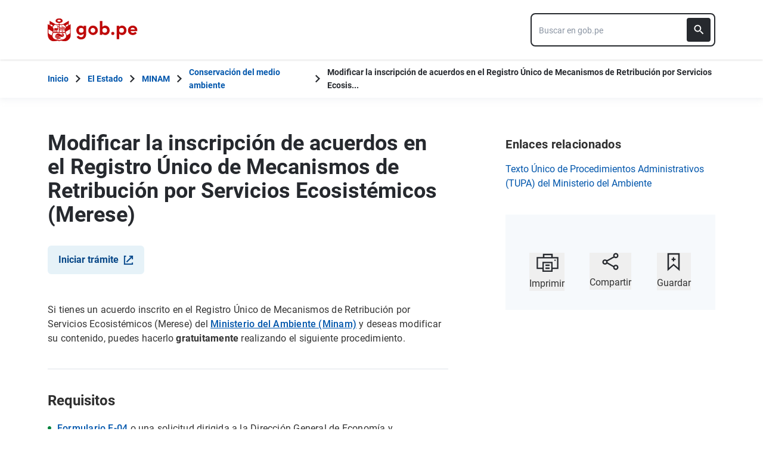

--- FILE ---
content_type: text/html; charset=utf-8
request_url: https://www.gob.pe/20949-modificar-la-inscripcion-de-acuerdos-en-el-registro-unico-de-mecanismos-de-retribucion-por-servicios-ecosistemicos-merese
body_size: 12810
content:
<!DOCTYPE html><html lang="es-pe"><head><meta content=" Si tienes un acuerdo inscrito en el Registro Único de Mecanismos de Retribución por Servicios Ecosistémicos (Merese) del Ministerio del Ambiente (Minam) y deseas modificar su contenido, puedes hacerlo gratuitamente realizando el siguiente procedimiento. " name="description" /><!-- Google Tag Manager -->
      <script>(function(w,d,s,l,i){w[l]=w[l]||[];w[l].push({'gtm.start':
      new Date().getTime(),event:'gtm.js'});var f=d.getElementsByTagName(s)[0],
      j=d.createElement(s),dl=l!='dataLayer'?'&l='+l:'';j.async=true;j.src=
      'https://www.googletagmanager.com/gtm.js?id='+i+dl;f.parentNode.insertBefore(j,f);
      })(window,document,'script','dataLayer','GTM-PDXDRQN3');</script>
      <!-- End Google Tag Manager --><title>Modificar la inscripción de acuerdos en el Registro Único de Mecanismos de Retribución por Servicios Ecosistémicos (Merese) - Trámite - Ministerio del Ambiente - Plataforma del Estado Peruano</title><meta charset="UTF-8" /><meta content="width=device-width, initial-scale=1" name="viewport" /><meta content="H5efy5u72DDgqekf6xOfjd06S-f366QEbnkpXoDqcAg" name="google-site-verification" /><meta content="false" name="turbo-prefetch" /><meta name="csrf-param" content="authenticity_token" />
<meta name="csrf-token" content="FdONmwFPW4rlktvX3a1ZDjTZNusN_032vOsN9X3iHBSrpOszsk6K0odiLLJTGviIDRxcQ-R509h7XJL1_u65gw" /><link rel="stylesheet" href="/assets/application_base-9d9deb51.css" /><link rel="stylesheet" href="/assets/application_base-9d9deb51.css" media="print" /><link rel="stylesheet" href="/assets/application_print-8986f2e8.css" media="print" /><link rel="stylesheet" href="/assets/application-3229d937.css" media="all" data-turbo-track="reload" /><script>//global object for fbjs and draftjs
if (typeof global === 'undefined') {
  window.global = window;
}</script><script src="/assets/application_base-201d43e5.js" data-turbo-track="reload" defer="defer"></script><meta content="no-cache" name="turbo-cache-control" /><meta content="@gobpePCM" name="twitter:site" /><meta content="@gobpePCM" name="twitter:creator" /><meta content="Modificar la inscripción de acuerdos en el Registro Único de Mecanismos de Retribución por Servicios Ecosistémicos (Merese)" name="twitter:title" /><meta content=" Si tienes un acuerdo inscrito en el Registro Único de Mecanismos de Retribución por Servicios Ecosistémicos (Merese) del Ministerio del Ambiente (Minam) y deseas modificar su contenido, puedes hacerlo gratuitamente realizando el siguiente procedimiento.  #gobpe" name="twitter:description" /><meta content="https://www.gob.pe/20949-modificar-la-inscripcion-de-acuerdos-en-el-registro-unico-de-mecanismos-de-retribucion-por-servicios-ecosistemicos-merese" property="og:url" /><meta content="article" property="og:type" /><meta content="Modificar la inscripción de acuerdos en el Registro Único de Mecanismos de Retribución por Servicios Ecosistémicos (Merese)" property="og:title" /><meta content=" Si tienes un acuerdo inscrito en el Registro Único de Mecanismos de Retribución por Servicios Ecosistémicos (Merese) del Ministerio del Ambiente (Minam) y deseas modificar su contenido, puedes hacerlo gratuitamente realizando el siguiente procedimiento.  #gobpe" property="og:description" /><meta content="summary" name="twitter:card" /><meta content="200" property="og:image:width" /><meta content="200" property="og:image:height" /><meta content="https://www.gob.pe/assets/escudo-rojo-200-f4bf73f7.png" property="og:image" /><link rel="apple-touch-icon" type="image/x-icon" href="/assets/favicons/apple-icon-57x57-42e0cdf0.png" sizes="57x57" /><link rel="apple-touch-icon" type="image/x-icon" href="/assets/favicons/apple-icon-60x60-5474857c.png" sizes="60x60" /><link rel="apple-touch-icon" type="image/x-icon" href="/assets/favicons/apple-icon-72x72-23a18d8b.png" sizes="72x72" /><link rel="apple-touch-icon" type="image/x-icon" href="/assets/favicons/apple-icon-76x76-6deed722.png" sizes="76x76" /><link rel="apple-touch-icon" type="image/x-icon" href="/assets/favicons/apple-icon-114x114-952c16d1.png" sizes="114x114" /><link rel="apple-touch-icon" type="image/x-icon" href="/assets/favicons/apple-icon-120x120-09c0093c.png" sizes="120x120" /><link rel="apple-touch-icon" type="image/x-icon" href="/assets/favicons/apple-icon-144x144-cfa8302f.png" sizes="144x144" /><link rel="apple-touch-icon" type="image/x-icon" href="/assets/favicons/apple-icon-152x152-657ce405.png" sizes="152x152" /><link rel="apple-touch-icon" type="image/x-icon" href="/assets/favicons/apple-icon-180x180-f85c0fca.png" sizes="180x180" /><link rel="icon" type="image/png" href="/assets/favicons/android-icon-192x192-ec1dea24.png" sizes="192x192" /><link rel="icon" type="image/x-icon" href="/assets/favicons/favicon-1760a09d.ico" /></head><body><!-- Google Tag Manager (noscript) -->
      <noscript><iframe src="https://www.googletagmanager.com/ns.html?id=GTM-PDXDRQN3"
      height="0" width="0" style="display:none;visibility:hidden"></iframe></noscript>
      <!-- End Google Tag Manager (noscript) --><a class="sr-only focus:not-sr-only text-primary underline p-4!" href="#main">Saltar a contenido principal</a><div class="nothing"></div><header aria-label="Header" class="home bg-white shadow"><div class="container align-center relative"><div class="header__content w-full"><div class="header__half flex-align-center"><a class="logo black home__logo track-ga-interaction no-underline!" data-ga-element-type="icono-principal" data-ga-label="Logo gob.pe" href="/"><div class="home__logo__img_shield--small js-escudo md:hidden"><img height="40rem" alt="Logotipo de gob.pe" class="h-10" role="img" src="/assets/escudo_rojo_bicentenario-785637cc.svg" /></div><div aria-label="Logo gob.pe" class="home__logo__img--small" role="img"><img alt="Logo gob.pe" class="img-logo" height="40rem" src="/assets/escudo_text_gobpe_bicentenario_rojo_2-f0bf4122.svg" /><img alt="Logo gob.pe" class="d-none img-logo-focus" src="/assets/escudo_text_gobpe_bicentenario_black-b62ef1cc.svg" /></div></a></div><div class="w-220 md:w-310"><div class="search-internal"><form autocomplete="off" role="search" data-controller="" action="/busquedas" accept-charset="UTF-8" method="get"><div class="input-group no-print relative"><label class="visually-hidden" for="input-search-home-gobpe">Texto de búsqueda en gob.pe</label><input id="input-search-home-gobpe" placeholder="Buscar en gob.pe" class="search search_autocomplete h-14 rounded-lg border-2 border-gray-900 focus:border-transparent track-ga-search" data-url="https://www.gob.pe/searches_autocomplete.json" data-institution-id="" data-target="" data-ga-label="buscador-Páginas" data-ga-element-type="buscador" type="search" name="term" /><input value="" autocomplete="off" type="hidden" name="institucion" id="institucion" /><input autocomplete="off" type="hidden" name="topic_id" id="topic_id" /><input value="" autocomplete="off" type="hidden" name="contenido" id="contenido" /><input value="none" autocomplete="off" type="hidden" name="sort_by" id="sort_by" /><button aria-label="Buscar" class="submit bg-gray-900 border-0 absolute inset-y-0 right-0 m-2 cursor-pointer p-2 rounded" disabled="true" id="btn-search-home-gobpe" type="submit"><svg xmlns="http://www.w3.org/2000/svg" width="32" height="32" viewBox="0 0 32 32" fill="none" class="w-6 h-6">
<path d="M21.0086 18.2075H20.06L19.7238 17.8834C20.9005 16.5146 21.6089 14.7376 21.6089 12.8045C21.6089 8.494 18.1149 5 13.8045 5C9.494 5 6 8.494 6 12.8045C6 17.1149 9.494 20.6089 13.8045 20.6089C15.7376 20.6089 17.5146 19.9005 18.8834 18.7238L19.2075 19.06V20.0086L25.211 26L27 24.211L21.0086 18.2075ZM13.8045 18.2075C10.8148 18.2075 8.40137 15.7942 8.40137 12.8045C8.40137 9.81475 10.8148 7.40137 13.8045 7.40137C16.7942 7.40137 19.2075 9.81475 19.2075 12.8045C19.2075 15.7942 16.7942 18.2075 13.8045 18.2075Z" fill="white"></path>
</svg></button></div></form></div></div></div></div></header><div class="react-modal"></div><div class="js-breadcrumb-full-width text-sm bg-white"><div class="container md:max-w-6xl mx-auto px-4"><div class="row"><nav aria-label="Ruta de páginas" class="col-md-12 px-4"><ol class="breadcrumb font-bold"><li class="breadcrumb-item hidden-sm-down hidden-md-down"><a aria-label="Inicio Gob.pe" class="track-ga-interaction" data-ga-element-type="link" data-ga-label="inicio" href="/"><div class="home__logo__img__breadcrumb" id="home">Inicio</div><div class="home__logo__img__breadcrumb hidden" id="escudo"><div class="mr-2"><img alt="gob.pe" class="h-8" height="32rem" src="/assets/escudo_text_gobpe_bicentenario-4656b576.svg" /></div></div></a></li><li class="breadcrumb-item hidden-sm-down hidden-md-down"><span class="hidden-sm-down hidden-md-down mx-1 md:mx-3"><svg xmlns="http://www.w3.org/2000/svg" xmlns:xlink="http://www.w3.org/1999/xlink" version="1.1" id="Capa_1" x="0px" y="0px" viewBox="0 0 10.1 16.3" style="enable-background:new 0 0 10.1 16.3;" xml:space="preserve" width="10.1" height="16.3" aria-hidden="true" class="w-2">
	<path fill="currentColor" d="M0,14.4l6.2-6.2L0,1.9L2,0l8.1,8.1L2,16.3L0,14.4z"></path>
</svg></span><span class="hidden-lg-up mx-1 md:mx-3"><svg xmlns="http://www.w3.org/2000/svg" xmlns:xlink="http://www.w3.org/1999/xlink" version="1.1" id="Capa_1" x="0px" y="0px" viewBox="0 0 10.1 16.3" style="enable-background:new 0 0 10.1 16.3;" xml:space="preserve" width="10.1" height="16.3" aria-hidden="true" class="w-2">
	<path fill="currentColor" d="m 10.1,1.9 -6.2,6.2 6.2,6.3 -2,1.9 L 0,8.2 8.1,0 Z"></path>
</svg></span><a class="track-ga-interaction font-bold ellipsis-breadcrumb" data-ga-element-type="link" data-ga-label="El Estado" href="/estado">El Estado</a></li><li class="breadcrumb-item hidden-sm-down hidden-md-down"><span class="hidden-sm-down hidden-md-down mx-1 md:mx-3"><svg xmlns="http://www.w3.org/2000/svg" xmlns:xlink="http://www.w3.org/1999/xlink" version="1.1" id="Capa_1" x="0px" y="0px" viewBox="0 0 10.1 16.3" style="enable-background:new 0 0 10.1 16.3;" xml:space="preserve" width="10.1" height="16.3" aria-hidden="true" class="w-2">
	<path fill="currentColor" d="M0,14.4l6.2-6.2L0,1.9L2,0l8.1,8.1L2,16.3L0,14.4z"></path>
</svg></span><span class="hidden-lg-up mx-1 md:mx-3"><svg xmlns="http://www.w3.org/2000/svg" xmlns:xlink="http://www.w3.org/1999/xlink" version="1.1" id="Capa_1" x="0px" y="0px" viewBox="0 0 10.1 16.3" style="enable-background:new 0 0 10.1 16.3;" xml:space="preserve" width="10.1" height="16.3" aria-hidden="true" class="w-2">
	<path fill="currentColor" d="m 10.1,1.9 -6.2,6.2 6.2,6.3 -2,1.9 L 0,8.2 8.1,0 Z"></path>
</svg></span><a class="track-ga-interaction font-bold ellipsis-breadcrumb" data-ga-element-type="link" data-ga-label="MINAM" href="/minam">MINAM</a></li><li class="breadcrumb-item"><span class="hidden-sm-down hidden-md-down mx-1 md:mx-3"><svg xmlns="http://www.w3.org/2000/svg" xmlns:xlink="http://www.w3.org/1999/xlink" version="1.1" id="Capa_1" x="0px" y="0px" viewBox="0 0 10.1 16.3" style="enable-background:new 0 0 10.1 16.3;" xml:space="preserve" width="10.1" height="16.3" aria-hidden="true" class="w-2">
	<path fill="currentColor" d="M0,14.4l6.2-6.2L0,1.9L2,0l8.1,8.1L2,16.3L0,14.4z"></path>
</svg></span><span class="hidden-lg-up mx-1 md:mx-3"><svg xmlns="http://www.w3.org/2000/svg" xmlns:xlink="http://www.w3.org/1999/xlink" version="1.1" id="Capa_1" x="0px" y="0px" viewBox="0 0 10.1 16.3" style="enable-background:new 0 0 10.1 16.3;" xml:space="preserve" width="10.1" height="16.3" aria-hidden="true" class="w-2">
	<path fill="currentColor" d="m 10.1,1.9 -6.2,6.2 6.2,6.3 -2,1.9 L 0,8.2 8.1,0 Z"></path>
</svg></span><a class="track-ga-interaction font-bold" data-ga-element-type="link" data-ga-label="Conservación del medio ambiente" href="/es/institucion/minam/tema/763-conservacion-del-medio-ambiente">Conservación del medio ambiente</a></li><li class="breadcrumb-item hidden-sm-down hidden-md-down"><span class="hidden-sm-down hidden-md-down mx-1 md:mx-3"><svg xmlns="http://www.w3.org/2000/svg" xmlns:xlink="http://www.w3.org/1999/xlink" version="1.1" id="Capa_1" x="0px" y="0px" viewBox="0 0 10.1 16.3" style="enable-background:new 0 0 10.1 16.3;" xml:space="preserve" width="10.1" height="16.3" aria-hidden="true" class="w-2">
	<path fill="currentColor" d="M0,14.4l6.2-6.2L0,1.9L2,0l8.1,8.1L2,16.3L0,14.4z"></path>
</svg></span><a aria-current="page">Modificar la inscripción de acuerdos en el Registro Único de Mecanismos de Retribución por Servicios Ecosis...</a></li></ol></nav><div class="searchbox"><div class="search-breadcrumb"></div></div></div></div></div><div class="yield js-sharect"><div class="pages-show"><div class="container languages"></div><div class="container mt-14" data-sticky-container=""><div class="row internals"><div class="col-md-12"><div class="row"><main aria-label="Contenido principal" class="col-md-8 internal page" id="main" role="main"><div class="content_data"><div class="block mb-2 md:hidden md:mb-0"></div><h1 class="page__title md:mb-8 mb-6">Modificar la inscripción de acuerdos en el Registro Único de Mecanismos de Retribución por Servicios Ecosistémicos (Merese)</h1><div class="mt-8 mb-12"><a target='_blank' data-ga-element-type='boton-azul' data-ga-element-label='Iniciar trámite' data-ga-institution='' class='border-2 border-blue-100 bg-blue-100 track-ga-interaction inline-block no-underline hover:no-underline btn--pages-button' href='https://app.minam.gob.pe/ceropapel/#/login'><span class='flex-align-center'><span class='mr-2'>Iniciar trámite</span><svg xmlns="http://www.w3.org/2000/svg" width="17" height="17" viewBox="0 0 17 17" fill="none">
<path d="M1 0.999878L1.00001 0.899878L0.9 0.899865V0.999878V15.9999V16.0999L0.999986 16.0999H1.00002H1.00012H1.00053H1.00214L1.00854 16.0999L1.03366 16.0999L1.13033 16.0999L1.48645 16.0999L2.66667 16.1H14.3333H14.3387H14.3441H14.3494H14.3548H14.3601H14.3655H14.3708H14.3762H14.3815H14.3868H14.3922H14.3975H14.4028H14.4081H14.4135H14.4188H14.4241H14.4294H14.4347H14.44H14.4452H14.4505H14.4558H14.4611H14.4664H14.4716H14.4769H14.4821H14.4874H14.4926H14.4979H14.5031H14.5083H14.5136H14.5188H14.524H14.5292H14.5344H14.5396H14.5448H14.55H14.5552H14.5604H14.5656H14.5708H14.5759H14.5811H14.5863H14.5914H14.5966H14.6017H14.6069H14.612H14.6171H14.6223H14.6274H14.6325H14.6376H14.6427H14.6478H14.6529H14.658H14.6631H14.6681H14.6732H14.6783H14.6833H14.6884H14.6934H14.6985H14.7035H14.7085H14.7136H14.7186H14.7236H14.7286H14.7336H14.7386H14.7436H14.7486H14.7536H14.7585H14.7635H14.7685H14.7734H14.7784H14.7833H14.7883H14.7932H14.7981H14.803H14.8079H14.8129H14.8178H14.8226H14.8275H14.8324H14.8373H14.8422H14.847H14.8519H14.8567H14.8616H14.8664H14.8712H14.8761H14.8809H14.8857H14.8905H14.8953H14.9001H14.9049H14.9096H14.9144H14.9192H14.9239H14.9287H14.9334H14.9382H14.9429H14.9476H14.9523H14.957H14.9617H14.9664H14.9711H14.9758H14.9805H14.9851H14.9898H14.9944H14.9991H15.0037H15.0084H15.013H15.0176H15.0222H15.0268H15.0314H15.036H15.0406H15.0451H15.0497H15.0542H15.0588H15.0633H15.0679H15.0724H15.0769H15.0814H15.0859H15.0904H15.0949H15.0994H15.1038H15.1083H15.1128H15.1172H15.1216H15.1261H15.1305H15.1349H15.1393H15.1437H15.1481H15.1525H15.1569H15.1612H15.1656H15.1699H15.1743H15.1786H15.1829H15.1873H15.1916H15.1959H15.2002H15.2044H15.2087H15.213H15.2172H15.2215H15.2257H15.23H15.2342H15.2384H15.2426H15.2468H15.251H15.2552H15.2593H15.2635H15.2677H15.2718H15.2759H15.2801H15.2842H15.2883H15.2924H15.2965H15.3006H15.3046H15.3087H15.3128H15.3168H15.3208H15.3249H15.3289H15.3329H15.3369H15.3409H15.3449H15.3488H15.3528H15.3568H15.3607H15.3646H15.3686H15.3725H15.3764H15.3803H15.3842H15.388H15.3919H15.3958H15.3996H15.4035H15.4073H15.4111H15.4149H15.4187H15.4225H15.4263H15.43H15.4338H15.4376H15.4413H15.445H15.4487H15.4525H15.4562H15.4598H15.4635H15.4672H15.4708H15.4745H15.4781H15.4818H15.4854H15.489H15.4926H15.4962H15.4997H15.5033H15.5069H15.5104H15.514H15.5175H15.521H15.5245H15.528H15.5315H15.5349H15.5384H15.5418H15.5453H15.5487H15.5521H15.5555H15.5589H15.5623H15.5657H15.5691H15.5724H15.5758H15.5791H15.5824H15.5857H15.589H15.5923H15.5956H15.5988H15.6021H15.6053H15.6086H15.6118H15.615H15.6182H15.6214H15.6245H15.6277H15.6309H15.634H15.6371H15.6402H15.6433H15.6464H15.6495H15.6526H15.6557H15.6587H15.6617H15.6648H15.6678H15.6708H15.6738H15.6767H15.6797H15.6827H15.6856H15.6885H15.6914H15.6944H15.6972H15.7001H15.703H15.7059H15.7087H15.7115H15.7144H15.7172H15.72H15.7227H15.7255H15.7283H15.731H15.7338H15.7365H15.7392H15.7419H15.7446H15.7473H15.7499H15.7526H15.7552H15.7578H15.7604H15.763H15.7656H15.7682H15.7708H15.7733H15.7758H15.7784H15.7809H15.7834H15.7858H15.7883H15.7908H15.7932H15.7957H15.7981H15.8005H15.8029H15.8053H15.8076H15.81H15.8123H15.8146H15.817H15.8193H15.8215H15.8238H15.8261H15.8283H15.8306H15.8328H15.835H15.8372H15.8394H15.8415H15.8437H15.8458H15.848H15.8501H15.8522H15.8543H15.8563H15.8584H15.8604H15.8625H15.8645H15.8665H15.8685H15.8705H15.8724H15.8744H15.8763H15.8782H15.8801H15.882H15.8839H15.8858H15.8876H15.8895H15.8913H15.8931H15.8949H15.8967H15.8984H15.9002H15.9019H15.9037H15.9054H15.9071H15.9087H15.9104H15.9121H15.9137H15.9153H15.9169H15.9185H15.9201H15.9217H15.9232H15.9247H15.9263H15.9278H15.9293H15.9307H15.9322H15.9336H15.9351H15.9365H15.9379H15.9393H15.9407H15.942H15.9434H15.9447H15.946H15.9473H15.9486H15.9498H15.9511H15.9523H15.9536H15.9548H15.956H15.9571H15.9583H15.9594H15.9606H15.9617H15.9628H15.9639H15.9649H15.966H15.967H15.968H15.969H15.97H15.971H15.972H15.9729H15.9738H15.9748H15.9757H15.9765H15.9774H15.9783H15.9791H15.9799H15.9807H15.9815H15.9823H15.983H15.9838H15.9845H15.9852H15.9859H15.9865H15.9872H15.9878H15.9885H15.9891H15.9897H15.9902H15.9908H15.9914H15.9919H15.9924H15.9929H15.9934H15.9938H15.9943H15.9947H15.9951H15.9955H15.9959H15.9963H15.9966H15.9969H15.9972H15.9975H15.9978H15.9981H15.9983H15.9986H15.9988H15.999H15.9991H15.9993H15.9995H15.9996H15.9997H15.9998H15.9999H15.9999H16H16H16.1L16.1 16L16.0999 12.6665L16.0999 12.5665H15.9999H14.3332H14.2332L14.2332 12.6665L14.2333 14.2333H2.76667V2.76664H4.33333H4.43333V2.66664V0.999976V0.899976H4.33333H2.66667L1.48647 0.899927L1.13035 0.899893L1.03369 0.899882L1.00857 0.899879L1.00217 0.899878L1.00055 0.899878L1.00015 0.899878L1.00005 0.899878L1.00002 0.899878L1 0.999878ZM10.1667 0.899976H10.0667V0.999976V2.66664V2.76664H10.1667H12.9169L4.89596 10.7876L4.82525 10.8583L4.89596 10.929L6.07096 12.104L6.14167 12.1747L6.21238 12.104L14.2333 4.08307V6.83331V6.93331H14.3333H16H16.1V6.83331V0.999976V0.899976H16H10.1667Z" fill="#0056AC" stroke="#0056AC" stroke-width="0.2"></path>
</svg></span></a></div><div class="content page__content" id="scroll"><p id="1rg0a"> Si tienes un acuerdo inscrito en el Registro Único de Mecanismos de Retribución por Servicios Ecosistémicos (Merese) del <u><a href="https://www.gob.pe/minam" class="track-ga-interaction" target="_self" data-ga-element-type="link" data-ga-label="Ministerio del Ambiente (Minam)">Ministerio del Ambiente (Minam)</a></u> y deseas modificar su contenido, puedes hacerlo <strong>gratuitamente </strong>realizando el siguiente procedimiento. </p></div><div><div class="content page__content requirement "><h2 class="page__box-title-h2">Requisitos</h2><div class="page__box-text"><ul><li> <u><a href="https://cdn.www.gob.pe/uploads/document/file/3831730/20021-f-04-modificacion-de-inscripcion.pdf?v=1737561202" class="track-ga-interaction" target="_self" data-ga-element-type="link" data-ga-label="Formulario F-04">Formulario F-04</a></u><a href="https://cdn.www.gob.pe/uploads/document/file/3831730/Formulario%20F-04.docx.docx?v=1668201149" class="track-ga-interaction" target="_self" data-ga-element-type="link" data-ga-label=" "> </a>o una solicitud dirigida a la Dirección General de Economía y Financiamiento Ambiental.</li><li>Documentos que demuestren la necesidad de modificar el acuerdo inicial, los cambios en el contribuyente o retribuyente, o el requerimiento del <u><a href="https://www.gob.pe/minam" class="track-ga-interaction" target="_self" data-ga-element-type="link" data-ga-label="Ministerio del Ambiente">Ministerio del Ambiente</a></u> de modificar el acuerdo.</li><li><u><a href="https://app.minam.gob.pe/ceropapel/#/registro" class="track-ga-interaction" target="_blank" data-ga-element-type="link" data-ga-label="Cuenta de usuario en el Sistema Cero Papel del Minam">Cuenta de usuario en el Sistema Cero Papel del Minam</a></u> (si lo harás de manera online). </li></ul></div></div><div class="content page__content"><div class="  " id="2-modalidad-online"><div class="modality-title-no-js"><h2><span class="icon icon-online"></span><span class="title">Modalidad: Online</span></h2></div><div class="content page__content"><h2><strong>Antes de iniciar, debes saber:</strong></h2><p id="7b4t0">En la plataforma, haz clic en <strong>Registro de Documentos</strong> y llena los datos del requisito que vas a cargar:</p><ul>
<li>Descripción del trámite.</li>
<li>Entidad a la que presentas la solicitud; en este caso, el Minam.</li>
<li>Tipo de documento; en este caso, es una solicitud.</li>
</ul><p id="b5e0s">Luego, usa el botón de <strong>Browse</strong> para cargar tus requisitos, estos deberán estar en formato PDF y pesar como máximo 25 MB. Puedes cargar uno o más archivos, o  utilizar el botón <strong>Adicionar</strong> para añadir documentos, en caso esto sea necesario.</p><p id="66j2m">Finalmente, envía los requisitos aceptando los Términos y Condiciones.</p><p id="dkd12">Una vez enviada tu solicitud, aparecerá un mensaje de confirmación exitoso y el número de expediente general. Puedes realizar el seguimiento de tu petición en tu <strong>Bandeja electrónica</strong> con el número de expediente.</p><p id="4b8l7">En un plazo máximo de 30 <u><a href="https://www.gob.pe/8283-calcular-dias-habiles-o-calendario" class="track-ga-interaction" target="_self" data-ga-element-type="link" data-ga-label="días hábiles">días hábiles</a></u>, la Dirección General de Economía y Financiamiento Ambiental te responderá al correo electrónico de contacto y remitirá la Resolución Directoral correspondiente.  </p><p id="arp2s">Si vencido el plazo de atención, no tienes una respuesta, tu petición se considerará aprobada.</p><p id="ftjdo">De existir observaciones, debes resolverlas en un plazo máximo de 15 días hábiles. Asimismo, si tu solicitud es rechazada, tienes el mismo plazo de atención para presentar un recurso de revisión o de apelación, el cual se resolverá en 30 días hábiles.</p><p id="808n3">Si tienes consultas sobre este procedimiento, puedes comunicarte al correo <u><a href="mailto:%20serviciosecosistemicos@minam.gob.pe" class="track-ga-interaction" target="_blank" data-ga-element-type="link" data-ga-label="serviciosecosistemicos@minam.gob.pe">serviciosecosistemicos@minam.gob.pe</a></u> o al teléfono: <a href='tel:(01)6116000'>(01)6116000</a>.</p><p id="47qum"><span class="boton inline-flex button-content-page"> <a href="https://app.minam.gob.pe/ceropapel/#/login" class="track-ga-interaction" target="_blank" data-ga-element-type="link" data-ga-label="Modifica tu acuerdo inscrito"> <u>Modifica tu acuerdo inscrito</u></a> </span> </p></div></div></div><h2 class="page__modality-title">También puedes hacerlo presencialmente:</h2><div class="content page__content"><div class="tabs-content in inperson  " id="1-modalidad-presencial"><div class="modality-title-no-js"><h2><span class="icon icon-inperson"></span><span class="title">Modalidad: Presencial</span></h2></div><div class="content page__content"><h3><strong>Hazlo en 3 pasos</strong></h3><h6>1. Acércate a las oficinas</h6><p id="agua8">Ve a las oficinas del Ministerio de Ambiente en <u><a href="https://www.google.com.pe/maps/place/Av.+Juan+de+Aliaga+425,+Magdalena+del+Mar+15076/@-12.0953691,-77.0602764,19z/data=!3m1!4b1!4m5!3m4!1s0x9105c9adac974e65:0xe7ddfa35af309fec!8m2!3d-12.0953704!4d-77.0597292" class="track-ga-interaction" target="_blank" data-ga-element-type="link" data-ga-label="av. Antonio Miroquesada 425, 4.° piso, Magdalena del Mar">av. Antonio Miroquesada 425, 4.° piso, Magdalena del Mar</a></u>, de lunes a viernes, de 10:00 a. m. a 2:00 p. m. (horario excepcional debido a la emergencia sanitaria), presenta los requisitos y te entregarán el número de tu expediente.</p><h6>2. Haz el seguimiento</h6><p id="8t0ld">Con el número de expediente, realiza el seguimiento de tu solicitud a través del <u><a href="https://app.minam.gob.pe/ceropapel/#/login" class="track-ga-interaction" target="_blank" data-ga-element-type="link" data-ga-label="Sistema de Trámite Cero Papel - Minam">Sistema de Trámite Cero Papel - Minam</a></u>. La Dirección General de Economía y Financiamiento Ambiental te responderá en un plazo máximo de 30 <u><a href="https://www.gob.pe/8283-calcular-dias-habiles-o-calendario" class="track-ga-interaction" target="_self" data-ga-element-type="link" data-ga-label="días hábiles">días hábiles</a></u>.</p><h6>3. Recibe tu respuesta</h6><p id="btr7j">Dentro del plazo establecido, llegará una respuesta al correo electrónico que registraste. Si vencido el plazo de atención, no tienes una respuesta, tu petición se considerará aprobada.</p><p id="eo59r">De existir observaciones, debes resolverlas en un plazo máximo de 15 días hábiles. Asimismo, si tu solicitud es rechazada, tienes el mismo plazo de atención para presentar un recurso de revisión o de apelación, el cual se resolverá en 30 días hábiles.</p></div></div></div><section class="content page__content bg-white border-2 flex flex-col sm:flex-row rounded-md border-red-700 important-section"><div class="flex"><div class="w-12 sm:w-20 h-12 sm:h-auto flex items-center justify-center rounded-md bg-red-125"><svg xmlns="http://www.w3.org/2000/svg" width="22" height="20" viewBox="0 0 22 20" fill="none" aria-hidden="true" class="sm:w-8 sm:h-8 w-5 h-5">
<path d="M0 19.5H22L11 0.5L0 19.5ZM12 16.5H10V14.5H12V16.5ZM12 12.5H10V8.5H12V12.5Z" fill="#CF000B"></path>
</svg></div><div aria-level="2" class="flex items-center border-l-2 border-red-700 pl-4 my-0 block sm:hidden font-bold text-red-700" role="heading">Importante</div></div><div class="inline border-t-2 sm:border-t-0 sm:border-l-2 p-6 flex-1 important border-red-700"><span aria-level="2" class="font-bold text-base hidden sm:inline text-red-700" role="heading">Importante: </span><p id="1rg0a">El horario de atención regular de las oficinas del Ministerio del Ambiente es de lunes a viernes, de 8:30 a. m. a  4:30 p. m.; sin embargo, debido al contexto sanitario, actualmente el horario de atención es reducido. </p></div></section></div></div><div class="last-modification page__last-modification items-start flex justify-between"><time datetime="2026-01-12T08:42:26-05:00" itemprop="dateModified">Último cambio&nbsp; 22 enero 2025</time></div></main><aside aria-label="Contenido secundario" class="col-md-4 aside"><section aria-labelledby="related-links" class="utils relations page__secondary-content no-print"><div class="content sm:mb-10 mb-8" role="list"><h2 class="text-xl leading-7 tracking-page related-links page__secondary-content-title" id="font-bold">Enlaces relacionados</h2><div class="font-normal text-base leading-6"><ul><!DOCTYPE html PUBLIC "-//W3C//DTD HTML 4.0 Transitional//EN" "http://www.w3.org/TR/REC-html40/loose.dtd">
<html><body><li class="mb-3"><a href="https://www.gob.pe/institucion/minam/informes-publicaciones/20021-texto-unico-de-procedimientos-administrativos-tupa-del-ministerio-del-ambiente" class="track-ga-interaction" target="_self" data-ga-element-type="link" data-ga-label="Texto Único de Procedimientos Administrativos (TUPA) del Ministerio del Ambiente">Texto Único de Procedimientos Administrativos (TUPA) del Ministerio del Ambiente</a></li></body></html>
</ul></div></div></section><div class="p-6 xl:p-8 bg-gray-70 mb-6 xl:mb-8"><section aria-label="Retroalimentación" class="sticky-social page__sticky-social" id="feedback_form_turbo"><turbo-frame id="feedback_page_form" src="/pages/20949-modificar-la-inscripcion-de-acuerdos-en-el-registro-unico-de-mecanismos-de-retribucion-por-servicios-ecosistemicos-merese/feedbacks/page_form"></turbo-frame></section><section aria-label="Imprimir, Compartir o guardar" class="utils no-print social-utils"><div class="row pt-2 mx-auto"><div class="col-xs-4 action js-print center" id="social-focus"><button><div class="social-utils__icon"><svg xmlns="http://www.w3.org/2000/svg" width="38" height="32" viewBox="0 0 38 32" fill="none" aria-hidden="true" class="mx-auto mb-2">
<g clip-path="url(#clip0)">
<path id="border_focus" d="M13 9V3H27V9" fill="white"></path>
<path id="border_focus" d="M13 9V3H27V9" stroke="#26292E" stroke-width="2.3" stroke-miterlimit="10"></path>
<path d="M12.1792 26.0954H2.33203V8.40137H36.6676V26.0954H26.8204" stroke="#26292E" stroke-width="2.3" stroke-miterlimit="10"></path>
<path id="change_focus" d="M32.1329 13.7483C32.7808 13.7483 33.299 13.2392 33.299 12.6027C33.299 11.9662 32.7808 11.457 32.1329 11.457C31.4851 11.457 30.9668 11.9662 30.9668 12.6027C30.9668 13.2392 31.4851 13.7483 32.1329 13.7483Z" fill="#26292E"></path>
<path id="border_focus" d="M26.9505 16.4209H12.1797V30.9325H26.9505V16.4209Z" stroke="#26292E" stroke-width="2.3" stroke-miterlimit="10"></path>
<path id="change_focus" d="M16 21H23" stroke="#26292E" stroke-width="2.3" stroke-miterlimit="10"></path>
<path id="change_focus" d="M16 26H23" stroke="#26292E" stroke-width="2.3" stroke-miterlimit="10"></path>
</g>
<defs>
<clipPath id="clip0">
<rect width="39" height="32.8421" fill="white"></rect>
</clipPath>
</defs>
</svg><svg xmlns="http://www.w3.org/2000/svg" width="38" height="32" viewBox="0 0 38 32" fill="none" aria-hidden="true" class="mx-auto hidden mb-2">
<path d="M11.4641 25H2V6H35V25H27" fill="#26292E"></path>
<path d="M11.4641 25H2V6H35V25H27H11.4641Z" stroke="#26292E" stroke-width="2.3" stroke-miterlimit="10"></path>
<path d="M32.1661 11.33C32.814 11.33 33.3322 10.8122 33.3322 10.165C33.3322 9.51778 32.814 9 32.1661 9C31.5183 9 31 9.51778 31 10.165C31 10.8122 31.5183 11.33 32.1661 11.33Z" fill="white"></path>
<rect x="12" width="13" height="3" fill="#26292E"></rect>
<rect x="10" y="14" width="17" height="17" fill="white"></rect>
<rect x="12" y="16" width="13" height="13" fill="#26292E"></rect>
<path d="M15.0605 20H22.0605" stroke="white" stroke-width="2.3" stroke-miterlimit="10"></path>
<path d="M15.0605 24.8369H22.0605" stroke="white" stroke-width="2.3" stroke-miterlimit="10"></path>
</svg></div><span class="social-utils__icon-description">Imprimir</span></button></div><div class="action col-xs-4 center" id="social-focus"><button aria-controls="social-utils-control" aria-expanded="false" class="js-share" data-contents=" Si tienes un acuerdo inscrito en el Registro Único de Mecanismos de Retribución por Servicios Ecosistémicos (Merese) del Ministerio del Ambiente (Minam) y deseas modificar su contenido, puedes hacerlo gratuitamente realizando el siguiente procedimiento.  Hazlo en 3 pasos1. Acércate a las oficinasVe a las oficinas del Ministerio de Ambiente en av. Antonio Miroquesada 425, 4.° piso, Magdalena del Mar, de lunes a viernes, de 10:00 a. m. a 2:00 p. m. (horario excepcional debido a la emergencia sanitaria), presenta los requisitos y te entregarán el número de tu expediente.2. Haz el seguimientoCon el número de expediente, realiza el seguimiento de tu solicitud a través del Sistema de Trámite Cero Papel - Minam. La Dirección General de Economía y Financiamiento Ambiental te responderá en un plazo máximo de 30 días hábiles.3. Recibe tu respuestaDentro del plazo establecido, llegará una respuesta al correo electrónico que registraste. Si vencido el plazo de atención, no tienes una respuesta, tu petición se considerará aprobada.De existir observaciones, debes resolverlas en un plazo máximo de 15 días hábiles. Asimismo, si tu solicitud es rechazada, tienes el mismo plazo de atención para presentar un recurso de revisión o de apelación, el cual se resolverá en 30 días hábiles. Antes de iniciar, debes saber:En la plataforma, haz clic en Registro de Documentos y llena los datos del requisito que vas a cargar:
Descripción del trámite.
Entidad a la que presentas la solicitud; en este caso, el Minam.
Tipo de documento; en este caso, es una solicitud.
Luego, usa el botón de Browse para cargar tus requisitos, estos deberán estar en formato PDF y pesar como máximo 25 MB. Puedes cargar uno o más archivos, o  utilizar el botón Adicionar para añadir documentos, en caso esto sea necesario.Finalmente, envía los requisitos aceptando los Términos y Condiciones.Una vez enviada tu solicitud, aparecerá un mensaje de confirmación exitoso y el número de expediente general. Puedes realizar el seguimiento de tu petición en tu Bandeja electrónica con el número de expediente.En un plazo máximo de 30 días hábiles, la Dirección General de Economía y Financiamiento Ambiental te responderá al correo electrónico de contacto y remitirá la Resolución Directoral correspondiente.  Si vencido el plazo de atención, no tienes una respuesta, tu petición se considerará aprobada.De existir observaciones, debes resolverlas en un plazo máximo de 15 días hábiles. Asimismo, si tu solicitud es rechazada, tienes el mismo plazo de atención para presentar un recurso de revisión o de apelación, el cual se resolverá en 30 días hábiles.Si tienes consultas sobre este procedimiento, puedes comunicarte al correo serviciosecosistemicos@minam.gob.pe o al teléfono: {telefono:(01)6116000}.{boton: Modifica tu acuerdo inscrito}  El horario de atención regular de las oficinas del Ministerio del Ambiente es de lunes a viernes, de 8:30 a. m. a  4:30 p. m.; sin embargo, debido al contexto sanitario, actualmente el horario de atención es reducido.   Formulario F-04 o una solicitud dirigida a la Dirección General de Economía y Financiamiento Ambiental.Documentos que demuestren la necesidad de modificar el acuerdo inicial, los cambios en el contribuyente o retribuyente, o el requerimiento del Ministerio del Ambiente de modificar el acuerdo.Cuenta de usuario en el Sistema Cero Papel del Minam (si lo harás de manera online).  Texto Único de Procedimientos Administrativos (TUPA) del Ministerio del Ambiente" data-title="Modificar la inscripción de acuerdos en el Registro Único de Mecanismos de Retribución por Servicios Ecosistémicos (Merese)" data-url="https://www.gob.pe/es/p/20949"><div class="social-utils__icon"><svg xmlns="http://www.w3.org/2000/svg" width="28" height="30" viewBox="0 0 28 30" fill="none" aria-hidden="true" class="mx-auto share-svg mb-2">
<path d="M8.08594 13.7586L20.1549 7" stroke="#26292E" stroke-width="2.3" stroke-miterlimit="10" stroke-linecap="round" stroke-linejoin="round"></path>
<path d="M19.431 23.2934L8.44824 17.0176" stroke="#26292E" stroke-width="2.3" stroke-miterlimit="10" stroke-linecap="round" stroke-linejoin="round"></path>
<path d="M4.94875 18.8278C6.75909 18.8278 8.20737 17.3795 8.20737 15.5692C8.20737 13.7588 6.75909 12.3105 4.94875 12.3105C3.1384 12.3105 1.69013 13.7588 1.69013 15.5692C1.56944 17.3795 3.1384 18.8278 4.94875 18.8278Z" stroke="#26292E" stroke-width="2.3" stroke-miterlimit="10" stroke-linecap="square" stroke-linejoin="round"></path>
<path d="M23.0516 27.7585C24.8619 27.7585 26.3102 26.3102 26.3102 24.4998C26.3102 22.6895 24.8619 21.2412 23.0516 21.2412C21.2412 21.2412 19.793 22.6895 19.793 24.4998C19.793 26.3102 21.2412 27.7585 23.0516 27.7585Z" stroke="#26292E" stroke-width="2.3" stroke-miterlimit="10" stroke-linecap="square" stroke-linejoin="round"></path>
<path d="M23.0516 8.08658C24.8619 8.08658 26.3102 6.6383 26.3102 4.82796C26.3102 3.01761 24.8619 1.56934 23.0516 1.56934C21.2412 1.56934 19.793 3.01761 19.793 4.82796C19.793 6.6383 21.2412 8.08658 23.0516 8.08658Z" stroke="#26292E" stroke-width="2.3" stroke-miterlimit="10" stroke-linecap="square" stroke-linejoin="round"></path>
</svg></div><span class="social-utils__icon-description">Compartir</span></button><div class="row social-utils__share-content"><div class="col-xs-6 col-sm-3 col-sm-offset-3 col-md-4 col-md-offset-0 center"><ul class="social-utils__share-icons mb-0" id="social-utils-control-share"><li><a class="social-utils__social-icon social-utils__social-icon--facebook fb track-ga-interaction" data-origin="share-fb" href="https://www.facebook.com/sharer/sharer.php?u=https://www.gob.pe/20949-modificar-la-inscripcion-de-acuerdos-en-el-registro-unico-de-mecanismos-de-retribucion-por-servicios-ecosistemicos-merese" rel="noreferrer" target="_blank"><i aria-hidden="true" class="icon-facebook"></i><span class="social-utils__medium">Facebook</span></a></li><li><a class="social-utils__social-icon social-utils__social-icon--twitter tw track-ga-interaction" data-origin="share-tw" href="https://twitter.com/intent/tweet?url=https%3A%2F%2Fwww.gob.pe%2Fes%2Fp%2F20949&amp;text=Modificar%20la%20inscripci%C3%B3n%20de%20acuerdos%20en%20el%20Registro%20%C3%9Anico%20de%20Mecanismos%20de%20Retribuci%C3%B3n%20por%20Servicios%20Ecosist%C3%A9micos%20%28Merese%29%20%23GobPe" rel="noreferrer" target="_blank"><i aria-hidden="true" class="icon-twitter"></i><span class="social-utils__medium">Twitter</span></a></li><li><a class="social-utils__social-icon social-utils__social-icon--whatsapp wp track-ga-interaction" data-ga-element-type="boton" data-ga_label="share-wp" href="https://wa.me/?text=Modificar%20la%20inscripci%C3%B3n%20de%20acuerdos%20en%20el%20Registro%20%C3%9Anico%20de%20Mecanismos%20de%20Retribuci%C3%B3n%20por%20Servicios%20Ecosist%C3%A9micos%20%28Merese%29%20%20Si%20tienes%20un%20acuerdo%20inscrito%20en%20el%20Registro%20%C3%9Anico%20de%20Mecanismos%20de%20Retr..." rel="noreferrer" target="_blank"><i aria-hidden="true" class="icon-whatsapp"></i><span class="social-utils__medium">Whatsapp</span></a></li><li><a class="social-utils__social-icon social-utils__social-icon--email" data-origin="share-send" href="mailto:?subject=Modificar la inscripción de acuerdos en el Registro Único de Mecanismos de Retribución por Servicios Ecosistémicos (Merese)&amp;body=Hola! te comparto esta página: https%3A%2F%2Fwww.gob.pe%2F20949-modificar-la-inscripcion-de-acuerdos-en-el-registro-unico-de-mecanismos-de-retribucion-por-servicios-ecosistemicos-merese"><i aria-hidden="true" class="icon-mail"></i><span class="social-utils__medium">Email</span></a></li></ul></div></div></div><div class="col-xs-4 action bookmark center" id="social-focus"><button><div class="social-utils__icon"><svg xmlns="http://www.w3.org/2000/svg" width="22" height="31" viewBox="0 0 22 31" fill="none" aria-hidden="true" class="mx-auto bookmark-svg  mb-2">
<path d="M20 28.04L11 20L2 28.04V2H20V28.04Z" stroke="#26292E" stroke-width="2.3" stroke-miterlimit="9.99856"></path>
<path class="change_plus" d="M10.8789 7.63965V14.4796" stroke="#26292E" stroke-width="2.3" stroke-miterlimit="10"></path>
<path class="change_plus" d="M7.64062 11.1201H14.3606" stroke="#26292E" stroke-width="2.3" stroke-miterlimit="10"></path>
</svg></div><span class="social-utils__icon-description">Guardar</span></button></div></div></section></div></aside></div></div></div></div></div></div><footer aria-label="Pie de página" class="pages-show" role="contentinfo"><div class="footer-frame"></div><div class="footer no-print"><div class="container md:flex md:flex-row md:px-8 justify-between"><section aria-labelledby="footer-section-estado-peruano" class="my-6 md:mt-0" id="footer-section-estado-peruano"><h2 class="mb-6 text-2xl sm:mb-4">Sobre el Estado Peruano</h2><ul class="list-footer"><li><a class="footer__link footer__link--visible text-white hover:text-white block track-ga-click" data-origin="-footer-estado-peruano-link" href="/estado"><span>El Estado Peruano</span></a></li><li><a class="footer__link footer__link--visible text-white hover:text-white block track-ga-click" data-origin="-footer-que-es-gobpe-link" href="https://www.gob.pe/1021-que-es-gob-pe" rel="noreferrer" target="_blank"><span>¿Qué es Gob.pe?</span></a></li><li><a class="footer__link footer__link--visible text-white hover:text-white block track-ga-click" data-origin="-footer-politica-privacidad-manejo-datos-gobpe-link" href="https://www.gob.pe/institucion/pcm/informes-publicaciones/698037-politica-de-privacidad-de-gob-pe"><span>Política de privacidad para el manejo de datos en Gob.pe</span></a></li></ul></section><div class="clearfix visible-sm"></div><section aria-labelledby="footer-section-redes" class="mt-10 md:mt-0" id="footer-section-redes"><h2 class="mb-6 text-2xl sm:mb-4">Directorios nacionales</h2><a class="footer__link footer__link--visible text-white hover:text-white block track-ga-click" data-origin="-footer-lista-directorio-redes-sociales-gobpe-link" href="/funcionariospublicos"><span>Directorio Nacional de Funcionarios Públicos</span></a><a class="footer__link footer__link--visible text-white hover:text-white block track-ga-click" data-origin="-footer-lista-directorio-redes-sociales-gobpe-link" href="/redessociales"><span>Directorio Nacional de Redes Sociales</span></a><a target="_blank" class="footer__link footer__link--visible text-white hover:text-white block track-ga-click" data-origin="-footer-lista-directorio-establecimientos-de-salud-gobpe-link" href="/establecimientosdesalud"><span>Directorio de Establecimientos de Salud</span></a><a target="_blank" class="footer__link footer__link--visible text-white hover:text-white block track-ga-click" data-origin="-footer-lista-directorio-establecimientos-de-salud-gobpe-link" href="/aeropuertosperu"><span>Directorio Nacional de Aeropuertos</span></a><h2 class="text-2xl my-10 md:mb-6">Síguenos</h2><div class="flex-row footer__social-icons mb-6 sm:mb-2"><div class="footer__social-icons--correction"><ul class="footer__icons"><li class="mr-6"><a aria-label="Facebook" class="track-ga-click" data-origin="-footer-social-icon-facebook-link" href="https://www.facebook.com/PeruPaisDigital/" rel="noreferrer" target="_blank"><svg xmlns="http://www.w3.org/2000/svg" width="28" height="28" viewBox="0 0 28 28" aria-hidden="true" class="footer__icon"><g><g><path fill="#fff" d="M28.098 13.793C28.098 6.261 21.993.155 14.46.155 6.928.155.822 6.261.822 13.793c0 6.807 4.987 12.45 11.507 13.472v-9.53H8.867v-3.942h3.462V10.79c0-3.419 2.037-5.307 5.152-5.307 1.492 0 3.053.267 3.053.267v3.356h-1.72c-1.694 0-2.223 1.05-2.223 2.13v2.558h3.783l-.605 3.942H16.59v9.53c6.52-1.022 11.507-6.665 11.507-13.472z"></path></g></g></svg></a></li><li class="mr-6"><a aria-label="Twitter" class="track-ga-click" data-origin="-footer-social-icon-twitter-link" href="https://twitter.com/PeruPaisDigital" rel="noreferrer" target="_blank"><svg xmlns="http://www.w3.org/2000/svg" width="26" height="26" viewBox="0 0 18 18" fill="none" aria-hidden="true" class="footer__icon">
<path d="M11.0237 7.46187L17.3304 0.230957H15.8359L10.3598 6.50946L5.98604 0.230957H0.941406L7.55541 9.72516L0.941406 17.3079H2.43598L8.21893 10.6776L12.838 17.3079H17.8826L11.0233 7.46187H11.0237ZM8.97668 9.80881L8.30654 8.8634L2.9745 1.34068H5.27009L9.5731 7.41175L10.2432 8.35716L15.8367 16.2486H13.5411L8.97668 9.80917V9.80881Z" fill="white"></path>
</svg></a></li></ul></div></div></section><section aria-labelledby="footer-section-end" class="mt-10 md:mt-0" id="footer-section-end"><div class="flex justify-end" id="to-top"><svg xmlns="http://www.w3.org/2000/svg" width="60" height="56" viewBox="0 0 60 56" class="md:hidden"><defs><clipPath id="3t3la"><path fill="#fff" d="M0 56V0h60v56z"></path></clipPath></defs><g><g><g><path fill="#fff" d="M0 56V0h60v56z"></path><path fill="none" stroke="#707070" stroke-miterlimit="20" stroke-width="2" d="M0 56v0V0v0h60v56z" clip-path='url("#3t3la")'></path></g><g><path fill="#222" d="M18 29.867l2.115 2.115 8.385-8.37v18.255h3V23.612l8.37 8.385 2.13-2.13-12-12z"></path></g></g></g></svg></div></section></div></div><div class="footer-frame"></div></footer></body></html>

--- FILE ---
content_type: text/css
request_url: https://www.gob.pe/assets/application_base-9d9deb51.css
body_size: 2045
content:
#header-admin{align-items:center;display:flex;flex-wrap:wrap;justify-content:space-between}#header-admin ul.dropdown{margin-top:.5rem}#header-admin ul.dropdown li{border-bottom-width:0}#header-admin ul.dropdown li a:link{display:block}#header-admin .header-dropdown{--tw-bg-opacity:1;background-color:rgb(38 41 46/var(--tw-bg-opacity,1))}#header-admin .header-dropdown li:hover{--tw-bg-opacity:1;background-color:rgb(77 77 77/var(--tw-bg-opacity,1))}#header-admin .pointer-submenu{border-bottom:7px solid #333;border-left:7px solid transparent;border-right:7px solid transparent;height:0;margin-bottom:-.5rem;margin-left:auto;margin-right:2.5%;width:0}#header-admin .pointer-submenu.white{border-bottom:10px solid #fff}#header-admin .content-subaction,#header-admin .content-subuser{margin-top:9px;width:100%;z-index:90}@media(max-width:640px){#header-admin .content-subuser{margin-left:-77px;width:150px}#header-admin .content-subaction{margin-left:-140px;width:13.5rem}}#header-admin .content-subnotification{margin-left:-150px;margin-top:52px;width:20.5rem;z-index:90}@media screen and (max-width:540px){#header-admin .content-subnotification{left:9rem;right:0;width:100%}}#header-admin #dropdown-subaction .icon-chevron>svg,#header-admin #dropdown-user .icon-chevron>svg{transition:.25s}#header-admin #dropdown-subaction.open .icon-chevron>svg,#header-admin #dropdown-user.open .icon-chevron>svg{transform:rotate(-180deg)}#header-admin #dropdown-notification.open ul,#header-admin .content-subaction.open ul,#header-admin .content-subuser.open ul{max-height:150vh;transition:max-height .1s,visibility 1s;visibility:visible}#header-admin #dropdown-notification.open .pointer-submenu,#header-admin .content-subaction.open .pointer-submenu,#header-admin .content-subuser.open .pointer-submenu{transition:visibility 1s;visibility:visible}#header-admin #dropdown-notification ul,#header-admin .content-subaction ul,#header-admin .content-subuser ul{display:block;height:auto;max-height:0;transition:max-height .01s,visibility .01s;visibility:hidden}#header-admin #dropdown-notification .pointer-submenu,#header-admin .content-subaction .pointer-submenu,#header-admin .content-subuser .pointer-submenu{transition:visibility .01s;visibility:hidden}.navbar{position:sticky;z-index:30;--tw-bg-opacity:1;background-color:rgb(255 255 255/var(--tw-bg-opacity,1));font-size:.875rem;line-height:1.25rem;line-height:1}.navbar .grid-width-static>li{width:13.4rem}@media(min-width:768px)and (max-width:1024px){.navbar .grid-width-static>li{width:10rem}}.navbar div>ul{border-bottom:.3px solid #dee3ea;box-shadow:0 4px 6px rgba(0,0,0,.1)}.navbar .nav-item{align-items:center;display:flex;flex-direction:row;height:4rem;justify-content:center;--tw-bg-opacity:1;background-color:rgb(255 255 255/var(--tw-bg-opacity,1));border-left:.3px solid #dee3ea}.navbar .nav-item:last-child{border-right:.3px solid #dee3ea}.navbar .nav-item:hover{--tw-bg-opacity:1;background-color:rgb(255 255 255/var(--tw-bg-opacity,1))}.navbar .nav-item:hover a{--tw-text-opacity:1;color:rgb(0 86 172/var(--tw-text-opacity,1))}.navbar .nav-item:hover .icongo>.chevUp{display:none}.navbar .nav-item:hover .icongo>.chevDown{display:block}.navbar .nav-item:hover:last-child{border-width:0}.navbar .nav-item.active a{--tw-text-opacity:1;color:rgb(0 86 172/var(--tw-text-opacity,1));text-decoration-line:none}.navbar .nav-item a{width:100%;--tw-text-opacity:1;color:rgb(0 0 0/var(--tw-text-opacity,1))}.navbar .nav-item .submenu{border:.3px solid #dee3ea;box-sizing:border-box;display:none;padding:2.25rem;position:absolute;top:100%;z-index:50;--tw-bg-opacity:1;background-color:rgb(255 255 255/var(--tw-bg-opacity,1));--tw-shadow:0 20px 25px -5px rgba(0,0,0,.1),0 8px 10px -6px rgba(0,0,0,.1);--tw-shadow-colored:0 20px 25px -5px var(--tw-shadow-color),0 8px 10px -6px var(--tw-shadow-color);box-shadow:var(--tw-ring-offset-shadow,0 0 #0000),var(--tw-ring-shadow,0 0 #0000),var(--tw-shadow)}.navbar .nav-item .submenu a{--tw-text-opacity:1;color:rgb(0 86 172/var(--tw-text-opacity,1))}.navbar .nav-item .submenu a.active,.navbar .nav-item .submenu a:hover{--tw-text-opacity:1;color:rgb(0 86 172/var(--tw-text-opacity,1));text-decoration-line:none}.navbar .nav-item .submenu_title{font-weight:700;padding-bottom:.75rem}.navbar .nav-item ul.min-w-1x,.navbar .nav-item ul.w-1x{width:15.2rem}.navbar .nav-item ul.submenu-columns-2>li{width:13.2rem}.navbar .nav-item ul.submenu-columns-2>li:last-child{width:12rem}.navbar .nav-item ul.submenu-columns-5>li{width:auto}.navbar .nav-item .nav-submenu-grid-rows-7{grid-template-rows:repeat(7,minmax(0,1fr))}.navbar .nav-item .line-separator{margin-top:-9px}.navbar ul.option-no-subtitle>li:first-child .submenu_title span .line-separator{display:none}.navbar ul.option-no-subtitle>li:nth-child(2n) ul{margin-top:2.5rem}.navbar-institutional{font-size:.875rem;line-height:1.25rem;line-height:1}.navbar-institutional .level-1:last-child{line-height:1;margin-top:.75rem}.navbar-institutional .level-one:first-child{margin-top:0}.navbar-institutional .grid-width-static>li{width:13.4rem}@media(min-width:768px)and (max-width:1024px){.navbar-institutional .grid-width-static>li{width:10rem}}.navbar-institutional .nav-item{align-items:center;border-left:.3px solid #dee3ea;display:flex;flex-direction:row;justify-content:center}.navbar-institutional .nav-item:last-child{border-right:.3px solid #dee3ea}.navbar-institutional .nav-item:hover{--tw-bg-opacity:1;background-color:rgb(255 255 255/var(--tw-bg-opacity,1))}.navbar-institutional .nav-item:hover a,.navbar-institutional .nav-item:hover button{text-decoration:none;--tw-text-opacity:1;color:rgb(207 0 11/var(--tw-text-opacity,1))}.navbar-institutional .nav-item:hover .icongo>.chevUp{display:none}.navbar-institutional .nav-item:hover .icongo>.chevDown{display:block}.navbar-institutional .nav-item.active{--tw-bg-opacity:1;background-color:rgb(255 255 255/var(--tw-bg-opacity,1))}.navbar-institutional .nav-item.active a,.navbar-institutional .nav-item.active button{font-weight:700;text-decoration:none;--tw-text-opacity:1;color:rgb(207 0 11/var(--tw-text-opacity,1))}.navbar-institutional .nav-item.active .icongo>.chevUp{display:block}.navbar-institutional .nav-item.active .icongo>.chevDown,.navbar-institutional .nav-item.active:hover .icongo>.chevUp{display:none}.navbar-institutional .nav-item.active:hover .icongo>.chevDown{display:block}.navbar-institutional .nav-item a{text-decoration:none;--tw-text-opacity:1;color:rgb(0 0 0/var(--tw-text-opacity,1))}.navbar-institutional .nav-item .submenu{box-sizing:border-box;display:none;padding:2.25rem;position:absolute;top:100%;z-index:50;--tw-bg-opacity:1;background-color:rgb(255 255 255/var(--tw-bg-opacity,1));--tw-shadow:0 20px 25px -5px rgba(0,0,0,.1),0 8px 10px -6px rgba(0,0,0,.1);--tw-shadow-colored:0 20px 25px -5px var(--tw-shadow-color),0 8px 10px -6px var(--tw-shadow-color);box-shadow:var(--tw-ring-offset-shadow,0 0 #0000),var(--tw-ring-shadow,0 0 #0000),var(--tw-shadow)}.navbar-institutional .nav-item .submenu a{--tw-text-opacity:1;color:rgb(0 86 172/var(--tw-text-opacity,1))}.navbar-institutional .nav-item .submenu a.active,.navbar-institutional .nav-item .submenu a:hover{text-decoration-thickness:4px!important;text-underline-offset:2px;--tw-text-opacity:1;color:rgb(0 0 0/var(--tw-text-opacity,1));text-decoration-line:underline}.navbar-institutional .nav-item .submenu_title{font-weight:700;padding-bottom:.75rem}.navbar-institutional .nav-item ul.min-w-1x,.navbar-institutional .nav-item ul.w-1x{width:15.2rem}.navbar-institutional .nav-item ul.submenu-columns-2>li{width:13.2rem}.navbar-institutional .nav-item ul.submenu-columns-2>li:last-child{width:12rem}.navbar-institutional .nav-item ul.submenu-columns-5>li{width:auto}.navbar-institutional .nav-item .nav-submenu-grid-rows-7{grid-template-rows:repeat(7,minmax(0,1fr))}.navbar-institutional .nav-item .line-separator{margin-top:-9px}.navbar-institutional ul.option-no-subtitle>li:first-child .submenu_title span .line-separator{display:none}.navbar-institutional ul.option-no-subtitle>li:nth-child(2n) ul{margin-top:2.5rem}.dropdown-nav{display:inline-block}.dropdown-nav:hover .submenu{display:inline-grid}.dropdown-nav-institutional{display:inline-block}.dropdown-nav-institutional:hover .submenu{display:inline-grid}.nav-mobile{position:sticky;top:100px}.nav-mobile>.container{box-shadow:0 4px 6px rgba(0,0,0,.1);filter:drop-shadow(0 4px 6px rgba(0,0,0,0))}.nav-mobile a{align-items:center;display:flex;height:3rem;--tw-text-opacity:1;color:rgb(0 0 0/var(--tw-text-opacity,1))}.nav-mobile .open a span{padding-left:1.25rem}.nav-mobile .level-end a,.nav-mobile .sublevel-2 a{padding-left:0;--tw-text-opacity:1;color:rgb(0 86 172/var(--tw-text-opacity,1))}.nav-mobile .box-mobile{height:3.25rem}.nav-mobile li.active>a{--tw-text-opacity:1;color:rgb(0 86 172/var(--tw-text-opacity,1));text-decoration-line:none}.nav-mobile ul.parent-2>li,.nav-mobile ul.parent-end>li{border-bottom-width:0}.nav-mobile .open>ul.parent-2,.nav-mobile .open>ul.parent-end{background:#edf0f4}.nav-mobile .sublevel-1>a:focus{background:#dee3ea;--tw-text-opacity:1;color:rgb(0 86 172/var(--tw-text-opacity,1))}.nav-mobile .level-end>a:focus,.nav-mobile .sublevel-2>a:focus{--tw-bg-opacity:1;background-color:rgb(255 255 255/var(--tw-bg-opacity,1));--tw-text-opacity:1;color:rgb(0 86 172/var(--tw-text-opacity,1))}.nav-mobile .open>a{background:#dee3ea;font-weight:400;padding-left:1.25rem;padding-right:1.25rem;--tw-text-opacity:1;color:rgb(0 86 172/var(--tw-text-opacity,1))}.nav-mobile .hiddenFocus,.nav-mobile .hiddenParent{display:none}.nav-mobile ul.parent-1.openParent-1{max-height:calc(100vh - 100px);transition:max-height .8s,visibility .8s;visibility:visible}.nav-mobile ul.parent-1{display:block;height:auto;max-height:0;transition:visibility .5s,max-height .5s;visibility:hidden}.nav-mobile ul.parent-1.openParent-1>li{visibility:visible;--tw-bg-opacity:1;background-color:rgb(255 255 255/var(--tw-bg-opacity,1));opacity:1;transition:background-color .8s ease-in-out,opacity .8s}.nav-mobile ul.parent-1>li{opacity:0;transition:opacity .3s}.nav-mobile-home .bg-item-menu,.nav-mobile-institutional .bg-item-menu{background-color:#fff!important;--tw-text-opacity:1;color:rgb(0 86 172/var(--tw-text-opacity,1));text-decoration-line:none}.nav-mobile-home>.container,.nav-mobile-institutional>.container{box-shadow:0 4px 6px rgba(0,0,0,.1);filter:drop-shadow(0 4px 6px rgba(0,0,0,0))}.nav-mobile-home a,.nav-mobile-institutional a{align-items:center;display:flex;height:3rem;--tw-text-opacity:1;color:rgb(0 0 0/var(--tw-text-opacity,1))}.nav-mobile-home .open a span,.nav-mobile-institutional .open a span{padding-left:1.25rem}.nav-mobile-home .level-end a,.nav-mobile-home .sublevel-2 a,.nav-mobile-institutional .level-end a,.nav-mobile-institutional .sublevel-2 a{--tw-bg-opacity:1;background-color:rgb(255 255 255/var(--tw-bg-opacity,1));padding-left:0;--tw-text-opacity:1;color:rgb(0 86 172/var(--tw-text-opacity,1))}.nav-mobile-home .box-mobile,.nav-mobile-institutional .box-mobile{height:3.5rem;--tw-bg-opacity:1;background-color:rgb(246 249 252/var(--tw-bg-opacity,1));text-decoration-line:none}.nav-mobile-home .box-mobile-home,.nav-mobile-home .box-mobile:hover,.nav-mobile-institutional .box-mobile-home,.nav-mobile-institutional .box-mobile:hover{--tw-bg-opacity:1;background-color:rgb(255 255 255/var(--tw-bg-opacity,1));--tw-text-opacity:1;color:rgb(0 86 172/var(--tw-text-opacity,1))}.nav-mobile-home .box-mobile-home,.nav-mobile-institutional .box-mobile-home{height:3.5rem;text-decoration-line:none}.nav-mobile-home li.active>a,.nav-mobile-institutional li.active>a{--tw-text-opacity:1;color:rgb(0 86 172/var(--tw-text-opacity,1));text-decoration-line:none}.nav-mobile-home ul.parent-2>li,.nav-mobile-home ul.parent-end>li,.nav-mobile-institutional ul.parent-2>li,.nav-mobile-institutional ul.parent-end>li{border-bottom-width:0;--tw-text-opacity:1;color:rgb(0 86 172/var(--tw-text-opacity,1))}.nav-mobile-home .open>ul.parent-2,.nav-mobile-home .open>ul.parent-end,.nav-mobile-home .sublevel-1>a:focus,.nav-mobile-institutional .open>ul.parent-2,.nav-mobile-institutional .open>ul.parent-end,.nav-mobile-institutional .sublevel-1>a:focus{background:#fff;--tw-text-opacity:1;color:rgb(0 86 172/var(--tw-text-opacity,1))}.nav-mobile-home .level-end>a:focus,.nav-mobile-home .open>a,.nav-mobile-home .sublevel-2>a:focus,.nav-mobile-institutional .level-end>a:focus,.nav-mobile-institutional .open>a,.nav-mobile-institutional .sublevel-2>a:focus{--tw-bg-opacity:1;background-color:rgb(255 255 255/var(--tw-bg-opacity,1));--tw-text-opacity:1;color:rgb(0 86 172/var(--tw-text-opacity,1))}.nav-mobile-home .open>a,.nav-mobile-institutional .open>a{padding-left:1.25rem;padding-right:1.25rem}.nav-mobile-home .hiddenFocus,.nav-mobile-home .hiddenParent,.nav-mobile-institutional .hiddenFocus,.nav-mobile-institutional .hiddenParent{display:none}.nav-mobile-home ul.parent-1.openParent-1,.nav-mobile-institutional ul.parent-1.openParent-1{max-height:calc(100vh - 100px);transition:max-height .8s,visibility .8s;visibility:visible}.nav-mobile-home ul.parent-1,.nav-mobile-institutional ul.parent-1{display:block;height:auto;max-height:0;transition:visibility .5s,max-height .5s;visibility:hidden}.nav-mobile-home ul.parent-1.openParent-1>li,.nav-mobile-institutional ul.parent-1.openParent-1>li{visibility:visible;--tw-bg-opacity:1;background-color:rgb(255 255 255/var(--tw-bg-opacity,1));opacity:1;transition:background-color .8s ease-in-out,opacity .8s}.nav-mobile-home ul.parent-1>li,.nav-mobile-institutional ul.parent-1>li{opacity:0;transition:opacity .3s}.navbar-top-100{top:100px}.navbar-top-142{top:142px}